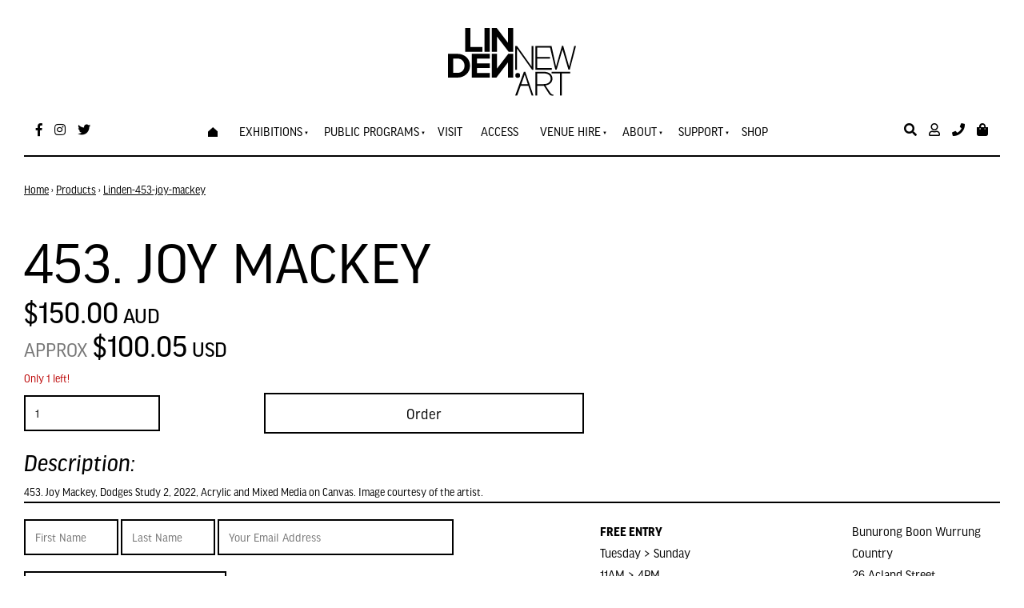

--- FILE ---
content_type: text/html; charset=utf-8
request_url: https://www.lindenarts.org/products/linden-453-joy-mackey/
body_size: 14437
content:
<!doctype html>
<html lang="en">
	<head>
	<!-- Powered by https://www.oncord.com -->
	<title>453. Joy Mackey</title>
	<meta name="title" content="453. Joy Mackey">
	<meta name="description" content="453. Joy Mackey, Dodges Study 2, 2022, Acrylic and Mixed Media on Canvas. Image courtesy of the artist.">
	<meta name="keywords" content="453. joy mackey, joy, mackey, dodges, study, acrylic, mixed, media, canvas, image, courtesy, artist">
	<meta name="date.created" content="2022-12-07">
	<meta name="date.modified" content="2022-12-07">
	<meta name="robots" content="index,follow,max-image-preview:large,max-snippet:-1,max-video-preview:-1">
	<meta name="generator" content="https://www.oncord.com/">
	<link rel="canonical" href="https://www.lindenarts.org/products/linden-453-joy-mackey/" />
	<meta itemprop="name" content="453. Joy Mackey">
	<meta itemprop="description" content="453. Joy Mackey, Dodges Study 2, 2022, Acrylic and Mixed Media on Canvas. Image courtesy of the artist.">
	<meta name="twitter:site" content="@LindenNewArt">
	<meta name="twitter:card" content="summary">
	<meta name="twitter:title" content="453. Joy Mackey">
	<meta name="twitter:description" content="453. Joy Mackey, Dodges Study 2, 2022, Acrylic and Mixed Media on Canvas. Image courtesy of the artist.">
	<meta property="og:url" content="https://www.lindenarts.org/products/linden-453-joy-mackey/">
	<meta property="og:title" content="453. Joy Mackey">
	<meta property="og:description" content="453. Joy Mackey, Dodges Study 2, 2022, Acrylic and Mixed Media on Canvas. Image courtesy of the artist.">
	<meta property="og:site_name" content="Linden New Art">
	<meta property="og:type" content="product">
	<meta property="product:product_link" content="https://www.lindenarts.org/products/linden-453-joy-mackey/">
	<meta property="product:price:amount" content="150.00">
	<meta property="product:price:currency" content="AUD">

	<link rel="stylesheet" type="text/css" href="/_public/Framework/Assets/CSS/server.php?css=1721510183&v=20313370685733294c69fb8f5ba0ffc467208a4d" />

<style type="text/css">
.product-details-classic {}

.product-details-classic .product-details-classic__media
{
	flex: 1 1 50%;
}

.product-details-classic .product-details-classic__content
{
	flex: 1 1 50%;
}
	
.product-details-classic .product-details-classic__orderControls__item
{
	margin-bottom: 0.8rem;
}

.product-details-classic .product-details-classic__quantityAndSubmit
{
	display: flex;
	flex-flow: row nowrap;
	align-items: center;
	max-width: 700px;
}

.product-details-classic .product-details-classic__quantity
{
	flex: 0 0 40%;
}

.product-details-classic .product-details-classic__quantitySpinbox
{
	width: 100% !important;
	min-width: 100px;
}

.product-details-classic .product-details-classic__quantity .spinBoxUp,
.product-details-classic .product-details-classic__quantity .spinBoxDown
{
	display: none !important;
}

.product-details-classic .product-details-classic__submitContainer
{
	flex: 1 1 60%;
	align-items: flex-end;
	display: flex;
	flex-direction: column;
}

.product-details-classic .product-details-classic__optionsTable
{
	width: 100%;
	border-collapse: separate;
}

.product-details-classic .product-details-classic__optionsTable td
{
	width: 50%;
	padding-bottom: 0.8rem;
}

.product-details-classic .product-details-classic__combobox
{
	width: 100%;
	border-width: 2px;
}

.product-details-classic button[type=submit].product-details-classic__submit
{
	width: 100%;
	max-width: 400px;
}</style>

<script src="/_public/Framework/Assets/JavaScript/server.php?js=2483844824&v=20313370685733294c69fb8f5ba0ffc467208a4d"></script>

		
		<meta charset="utf-8">
		<meta http-equiv="X-UA-Compatible" content="IE=edge,chrome=1">
		<meta name="viewport" content="width=device-width, initial-scale=1.0, maximum-scale=1.0, minimum-scale=1.0, user-scalable=no" />
		
		<link href="https://fonts.googleapis.com/css?family=Asap:400,400i,700,700i&amp;subset=latin-ext" rel="stylesheet">
		<link href="https://fonts.googleapis.com/css?family=Nunito:400,600&amp;subset=latin-ext" rel="stylesheet">
		<link rel="stylesheet" href="https://use.fontawesome.com/releases/v5.7.1/css/all.css" integrity="sha384-fnmOCqbTlWIlj8LyTjo7mOUStjsKC4pOpQbqyi7RrhN7udi9RwhKkMHpvLbHG9Sr" crossorigin="anonymous">
		<link rel="stylesheet" href="https://use.typekit.net/ojm2jyw.css">
		<link rel="stylesheet" href="/media/website_designs/5/css/bootstrap2.min.css" />
		<link rel="stylesheet" href="/media/website_designs/5/css/flickity.css" media="screen"/>
		<link rel="stylesheet" href="/media/website_designs/5/css/style.css" />
		<link rel="apple-touch-icon" sizes="57x57" href="/media/website_designs/5/img/favicon/apple-icon-57x57.png">
		<link rel="apple-touch-icon" sizes="60x60" href="/media/website_designs/5/img/favicon/apple-icon-60x60.png">
		<link rel="apple-touch-icon" sizes="72x72" href="/media/website_designs/5/img/favicon/apple-icon-72x72.png">
		<link rel="apple-touch-icon" sizes="76x76" href="/media/website_designs/5/img/favicon/apple-icon-76x76.png">
		<link rel="apple-touch-icon" sizes="114x114" href="/media/website_designs/5/img/favicon/apple-icon-114x114.png">
		<link rel="apple-touch-icon" sizes="120x120" href="/media/website_designs/5/img/favicon/apple-icon-120x120.png">
		<link rel="apple-touch-icon" sizes="144x144" href="/media/website_designs/5/img/favicon/apple-icon-144x144.png">
		<link rel="apple-touch-icon" sizes="152x152" href="/media/website_designs/5/img/favicon/apple-icon-152x152.png">
		<link rel="apple-touch-icon" sizes="180x180" href="/media/website_designs/5/img/favicon/apple-icon-180x180.png">
		<link rel="icon" type="image/png" sizes="192x192"  href="/media/website_designs/5/img/favicon/android-icon-192x192.png">
		<link rel="icon" type="image/png" sizes="32x32" href="/media/website_designs/5/img/favicon/favicon-32x32.png">
		<link rel="icon" type="image/png" sizes="96x96" href="/media/website_designs/5/img/favicon/favicon-96x96.png">
		<link rel="icon" type="image/png" sizes="16x16" href="/media/website_designs/5/img/favicon/favicon-16x16.png">
		<meta name="msapplication-TileColor" content="#ffffff">
		<meta name="msapplication-TileImage" content="/media/website_designs/5/img/favicon/ms-icon-144x144.png">
		<meta name="theme-color" content="#ffffff">
		<script src="/media/website_designs/5/js/vendor/modernizr-2.8.3-respond-1.4.2.min.js"></script>
		<script src="/media/website_designs/5/js/main.js"></script>
		<script src="/media/website_designs/5/js/jquery.flexisel.js"></script>
		<script src="/media/website_designs/5/js/lottie.js"></script>
		<script> 
		jQuery(function($) { 
		//caches a jQuery object containing the header element 
		var lastScrollTop = 0;
		var Mainlogo = $(".MainlogoContainer"); 
		var LeftLogo = $(".logoLeft");
			$(window).scroll(function() {
				var st = $(window).scrollTop();
				if (st > 80) { 
					Mainlogo.addClass("MainlogoContainerMove");
					LeftLogo.addClass("logoContainerGrow");
				} else { 
					Mainlogo.removeClass("MainlogoContainerMove");
					LeftLogo.removeClass("logoContainerGrow");

				} 
				lastScrollTop = st;
				}); 
			}); 
	
		</script>
		<script> 
		jQuery(function($) { 
		//caches a jQuery object containing the header element 
		var lastScrollTop = 0;
		var Sidebar = $(".sidebar"); 
			$(window).scroll(function() {
				var st = $(window).scrollTop();
				if (st > 80) { 
					Sidebar.addClass("sidebarScroll");
				} else { 
					Sidebar.removeClass("sidebarScroll");
				} 
				lastScrollTop = st;
				}); 
			}); 
	
		</script>
		
		<script>
		  !function(f,b,e,v,n,t,s)
		  {if(f.fbq)return;n=f.fbq=function(){n.callMethod?
		  n.callMethod.apply(n,arguments):n.queue.push(arguments)};
		  if(!f._fbq)f._fbq=n;n.push=n;n.loaded=!0;n.version='2.0';
		  n.queue=[];t=b.createElement(e);t.async=!0;
		  t.src=v;s=b.getElementsByTagName(e)[0];
		  s.parentNode.insertBefore(t,s)}(window, document,'script',
		  'https://connect.facebook.net/en_US/fbevents.js');
		  fbq('init', '596545040891926');
		  fbq('track', 'PageView');
		</script>
		<noscript>
		<img height="1" width="1" style="display:none"
		  src="https://www.facebook.com/tr?id=596545040891926&ev=PageView&noscript=1"
		/></noscript>
		
		<script>
			function changeVisibility() {
  			document.getElementById("gallery-closure").style.visibility = "hidden";
			}
		</script>
		
		
		<script>(function(w,d,s,l,i){w[l]=w[l]||[];w[l].push({'gtm.start':
		new Date().getTime(),event:'gtm.js'});var f=d.getElementsByTagName(s)[0],
		j=d.createElement(s),dl=l!='dataLayer'?'&l='+l:'';j.async=true;j.src=
		'https://www.googletagmanager.com/gtm.js?id='+i+dl;f.parentNode.insertBefore(j,f);
		})(window,document,'script','dataLayer','GTM-NXWH9F6');</script>
		
		
		<script async src="https://www.googletagmanager.com/gtag/js?id=G-VBMNDSSL6T"></script>
		<script>
		  window.dataLayer = window.dataLayer || [];
		  function gtag(){dataLayer.push(arguments);}
		  gtag('js', new Date());
		
		  gtag('config', 'G-VBMNDSSL6T');
		</script>
	

<style type="text/css">
/*  ___________________________________ Basics  ___________________________________ */

html, body {
  height: 100%;
  margin: 0;
  scroll-behavior: smooth;
}


.fullContainer {
	min-height: 100%;
}

body {
	font-family: "ff-good-headline-web-pro", sans-serif;
	height: 100%;
	position:absolute;
 	width: 100%;
 	height: 100%;
  	margin: 0px;
  	padding: 0px;
	color: black;
}

a {
    color: black;
	text-decoration:underline ;
}

.noRedLink a,
.noRedLink {
    color: black;
}

a:hover,
a:focus {
    color: black;
}

hr {
    border: 1px solid black;
	position:relative;
	overflow: visible;
}


.noMargin {
	margin:0px;
}

img {
	max-width: 100%;
}

.footer {
  min-height: 113px;
  margin-top: -113px;
}

.footer a {
	color:black;
}

sub, sup {
    position: relative;
    font-size: 55%;
}

.contentRegion {
	padding-bottom: 91px;
}

.event-title, .event-date {
	text-align:center;
}

.breadcrumbs a{
	color:#b7b7b7;
}
.breadcrumbs {
margin-bottom: 33px;
}
.icon-post70 {
    width: 60%;
    margin: auto;
}

.postNav {
    margin-bottom: 30px;
}

.container-fluid {
    max-width: 1400px;
    margin-right: auto;
    margin-left: auto;
}

.margin-correct {
	margin-right: -2rem;
    margin-left: -2rem;
}

.noPadding {
	padding:0px;
}

.blackLine {
	background-image: url("/media/website_designs/5/img/black-bg.jpg");
	background-repeat: repeat-y;
	background-position: center;
	position: relative;
}

.blackLinePhone {
	background-image: url("/media/website_designs/5/img/black-bg.jpg");
	background-repeat: repeat-y;
	background-position: center;
	position: relative;
}

.triangleDown {
	background: url('/media/website_designs/5/img/triangleDown.svg') no-repeat 50% calc(100% + 2px);
	background-size: 98px;
}

.triangleUp {
	background: url('/media/website_designs/5/img/triangleUp2.svg') no-repeat 50% -2px;
	background-size: 98px;
}

.triangleUpDown {
	background: url('/media/website_designs/5/img/triangleDown.svg') no-repeat 50% calc(100% + 2px), url('/media/website_designs/5/img/triangleUp2.svg') no-repeat 50% -2px;
	background-size: 98px 49px,98px 49px;
}

.circleDown {
	background: url('/media/website_designs/5/img/circleDown.svg') no-repeat 50% calc(100% + 1px);
	background-size: 101px;
}

.circleUp {
	background: url('/media/website_designs/5/img/circleUp.svg') no-repeat 50% -1px;
	background-size: 101px;
}

.circleUpDown {
	background: url('/media/website_designs/5/img/circleUp.svg') no-repeat 50% -1px, url('/media/website_designs/5/img/circleDown.svg') no-repeat 50% calc(100% + 1px);
	background-size: 101px;
}

.circleUpCrossDown {
	background: url('/media/website_designs/5/img/circleUp.svg') no-repeat 50% -1px, url('/media/website_designs/5/img/crossDown.svg') no-repeat 50% calc(100% + 0px);
	background-size: 101px, 88px;
}

.crossUpCircleDown {
	background: url('/media/website_designs/5/img/crossUp.svg') no-repeat 50% 0px, url('/media/website_designs/5/img/circleDown.svg') no-repeat 50% calc(100% + 1px);
	background-size: 88px, 101px;
}

.circleCrossUp {
	background: url('/media/website_designs/5/img/circleCrossUp.svg') no-repeat 50% -1px;
	background-size: 112px;
}
.circleCrossDown {
	background: url('/media/website_designs/5/img/circleCrossDown.svg') no-repeat 50% calc(100% + 1px);
	background-size: 112px;
}

.crossUp {
	background: url('/media/website_designs/5/img/crossUp.svg') no-repeat 50% 0px;
	background-size: 88px;
}

.crossDown {
	background: url('/media/website_designs/5/img/crossDown.svg') no-repeat 50% calc(100% + 0px);
	background-size: 88px;
}

.crossUpCrossDown {
	background: url('/media/website_designs/5/img/crossUp.svg') no-repeat 50% 0px, url('/media/website_designs/5/img/crossDown.svg') no-repeat 50% calc(100% + 0px);
	background-size: 88px, 88px;
}

.crossUpTriangleDown {
	background: url('/media/website_designs/5/img/crossUp.svg') no-repeat 50% 0px, url('/media/website_designs/5/img/triangleDown.svg') no-repeat 50% calc(100% + 2px);
	background-size: 88px, 98px;
}

.paddingTopBottom10 {
	padding-top:10rem;
	padding-bottom:10rem;
}

.marginSides {
	padding-right:5rem;
	padding-left:5rem;
}

.paddingTopBottom5 {
	padding-top:5rem;
	padding-bottom:5rem;
}

.paddingTop10 {
	padding-top:10rem;
}

.paddingBottom10 {
	padding-bottom:10rem;
}

.paddingBottom30 {
	padding-bottom:30px;
}

.paddingTopBottomFix .s8-templates-column {
	padding-bottom: 60px;
}

.sectionTitle {
	background-color: white;
    padding: 16px;
    margin-top: 20px;
    margin-bottom: 20px;
	box-sizing: border-box;
}

.whiteBGsection, .whiteBg, .whiteBgSection {
	background-color: white;
}

.anchor {
    display: block;
    position: relative;
    top: -150px;
    visibility: hidden;
	scroll-behavior: smooth;
}

.sidebar {
	position: fixed;
	width: 240px;
	top:260px;
	z-index:10;
	background-color:white;
	transition: all 0.2s ease-in-out;
	overflow: scroll;
	height: 92%;
}

.sidebarScroll {
	top:70px!important;
}

/*  ___________________________________ Fonts  ___________________________________ */

#main-content-area h1,
h1 {
	font-family: "ff-good-headline-web-pro", sans-serif;
	font-size: 75px;
	font-weight: 400;
	position:relative;
	text-transform: uppercase;
	line-height: 87%;
}

.h1Style {
	position: absolute;
	top:34px;
    left: 0;
    width: 185px;
    height: 26px;
    z-index: -1;
    -ms-transform: rotate(20deg);
    -webkit-transform: rotate(20deg);
    transform: rotate(-21deg);
	background-color: #3bdfdf;
	opacity:0.3;
}

#main-content-area h2, h2 {
	font-size:45px;
	margin:30px 0;
	font-style: italic;
}

#main-content-area h3,
h3 {
    font-family: "ff-good-headline-web-pro", sans-serif;
	margin-top: 0;
	font-size: 39px;
	text-transform: uppercase;
}

#main-content-area h4,
h4 {
    font-size: 30px;
	font-style: italic;
}

#main-content-area h5,
h5 {
    font-weight: 300;
    font-size: 24px;
    margin-bottom: 20px;
}

.contentRegion p, p  {
    font-weight: 300;
    font-size: 19px;
    margin-bottom: 20px;
    /*line-height: 23px;*/
}

.fontFix {
	font-weight: 300;
    font-size: 19px;
    margin-bottom: 20px;
}
.contentRegion li, #TC_popup li {
	font-weight: 300;
    font-size: 19px;
}

big {
    font-family: "ff-good-headline-web-pro", sans-serif;
    font-size: 28px;
    line-height: 32px;
}

h1, .h1, h2, .h2, h3, .h3, h4, .h4, h5, .h5 {
    margin-top: 0px;
    margin-bottom: 10px;
}

h6, h6 small {
	color: black;
}

/*  ___________________________________ menu  ___________________________________ */


.menuHeight {
	height:80px;
	width: 100%;
	-webkit-transition: all 0.3s ease;
    transition: all 0.3s ease;
}

.menuHeightSmall {
	height:75px;
}
.navbar {
	margin-bottom:0px;
	border:0px;
}
.fixed-top {
	position: fixed;
	padding-top: 15px;
	top: 0;
	left: 0;
  	right: 0;
	width:100%;
	z-index:10;
	-webkit-transition: all 0.3s ease;
    transition: all 0.3s ease;
}

.shadowMenu{
	box-shadow: 0px 16px 56px -30px rgba(0,0,0,0.75);
	webkit-box-shadow: 0px 16px 56px -30px rgba(0,0,0,0.75);
	-moz-box-shadow: 0px 16px 56px -30px rgba(0,0,0,0.75);
}
.whitebg {
	background-color:white;
}

.white a, .white, .white i, .white a i{
	color:white;
}

.black a, .black, .black i, .black a i{
	color:black;
}

.blackBorderBottom {
	border-bottom: 2px solid black;
}

.blackBorder {
	border: 2px solid black;
}

.blackBorderIframe iframe {
	border: 2px solid black!important;
}

.MainlogoContainer {
 margin-top:20px;
 margin-bottom:10px;
 transition: all 0.2s ease-in-out;
}

.MainlogoContainerMove {
 margin-top:-110px;
}

.logoLeft{
	display:none;
	transition: all 0.2s ease;
	flex-grow: 0.000001;
    transition: flex-grow 0.2s linear;
}

.logoContainerGrow {
	width:50px;
	flex-grow: 1;
	display:initial;
	transition: all 0.15s ease;
}

.logoSmallContainer {
	width:77px;
}

.leftMenu > * {
	color: black;
	margin-right:15px;
	font-size:16px;
}

.rightMenu > * {
	color: black;
	margin-left:15px;
	font-size:16px;
}

.cartProductsCount {
    background: #e21837;
    color: white;
    border-radius: 50%;
    padding: 3px 7px 2px 4px!important;
    position: absolute;
    left: 6px;
    font-size: 10px;
    top: -5px;
    width: 100%;
    height: 89%;
    text-align: center;
    box-sizing: border-box;
	font-family: "ff-good-headline-web-pro", sans-serif!important;
}

.phoneIcon {
	position:relative;
}

.phoneNumber {
	font-weight: 300;
	position:absolute;
	opacity:0;
	top:21px;
	text-align:right;
	right:0px;
	width:150px;
	font-family: "ff-good-headline-web-pro", sans-serif;
	-webkit-transition: all 0.2s ease;
    transition: all 0.2s ease;
}

.phoneIcon:hover .phoneNumber {
	opacity:1;
}
/*  ___________________________________ Menu  ___________________________________ */

#main-Menu li a{
	margin-right:23px;
	color: black;
	font-size:16px;
	padding:19px 0;
	border-top: 4px solid rgba(255, 0, 0, 0);
	-webkit-transition: all 0.2s ease;
    transition: all 0.2s ease;
	text-transform: uppercase;
}

.mainMenuPadding > li > a {
	padding-top:25px!important;
	padding-bottom:26px!important;
}

#main-Menu > li:hover > a{
	border-top: 4px solid black;
}

#main-Menu li ul li a {
	border-top:0;
	padding: 13px 18px;
	margin-right:0;
}

#main-Menu li ul li {
	margin-right:0;
}

#main-Menu li > ul {
	background-color:white;
	color: black;
	margin-top: 2px;
	-webkit-box-shadow: 2px 4px 72px 0px rgba(0,0,0,0.21);
	-moz-box-shadow: 2px 4px 72px 0px rgba(0,0,0,0.21);
	box-shadow: 2px 4px 72px 0px rgba(0,0,0,0.21);
	
}

#main-Menu li ul li a:hover {
	border-top:0;
	background-color:black;
	color:white;
}

/*  ___________________________________ Mobile Menu  ___________________________________ */

.s8-navigationPrimaryMobile {
	display:none;
}

div.navigationMobileOverlay {
    position: absolute;
    -webkit-backface-visibility: hidden;
    top: 0px;
    right: 0px;
    bottom: 0px;
    left: 0px;
    background: #000;
    opacity: 0.4;
    -webkit-overflow-scrolling: touch;
    overflow-y: auto;
    z-index: 20;
}

ul.navigationMobile, ul.navigationMobile ul {
    list-style: none;
    margin: 0;
    padding: 0;
}

.navigationMobile li a {
    display: block;
    padding: 17px 4px 17px 8px;
    border-bottom: 2px solid black;
	text-align:center;
	font-size: 17px;
	color:black;
	text-decoration: none;
}


/*  ___________________________________ Home page slider  ___________________________________ */

.BannerContainer {
	width:1330px;
}

.left {
	text-align:left;
}
.right {
	text-align:right;
}
.centre {
	text-align:center;
}

.bannerRight {
	float:right;
}
.bannerCentre {
	width:100%!important;
}

.bannerLeft {
	float:left;
}


#featured_rotator img , .cover, .maskBottom, .maskTop {
	height: 800px;
}

.banner {
    position: relative;
	margin-top: 101px;
	width:100%;
	margin-bottom: -188px;
}

.cover {
	position: absolute;
	width:100%;
	top:0;
	left:0;
	background: rgb(66,15,61);
	background: linear-gradient(117deg, rgba(66,15,61,1) 0%, rgba(0,87,79,1) 100%);
	opacity:0.5;
}

.maskBottom {
	position: absolute;
	width:100%;
	bottom:-2px;
	right:-4px;
	background: url('/media/website_designs/5/img/maskbottom.png') no-repeat right bottom;
	background-size: 110%;
}

.maskTop {
	position: absolute;
	width:100%;
	top:-1px;
	left:-3px;
	background: url('/media/website_designs/5/img/masktop3.png') no-repeat left top;
	background-size: 100%;
}

.textbanner {
	width:80%;
	position: absolute;
	top: 50%;
	left: 50%;
	transform: translate(-50%, -50%);
}

.textbanner a {
	text-decoration:none;
}

#bannerMovePrevious,
#bannerMoveNext {
    bottom: 50%;
    position: absolute;
    opacity: 0;
}

.banner:hover #bannerMovePrevious,
.banner:hover #bannerMoveNext,
.topBanner:hover #TopbannerMovePrevious,
.topBanner:hover #TopbannerMoveNext {
    opacity: 1;
}

.banner:hover #bannerMovePrevious:hover,
.banner:hover #bannerMoveNext:hover,
.topBanner:hover #TopbannerMovePrevious:hover,
.topBanner:hover #TopbannerMoveNext:hover {
    opacity: 1;
}

#bannerMovePrevious,
#TopbannerMovePrevious {
    left: 45px;
}

#bannerMoveNext,
#TopbannerMoveNext {
    right: 45px;
}

#bannerMovePrevious img,
#bannerMoveNext img,
#TopbannerMovePrevious img,
#TopbannerMoveNext img {
    width: 43px;
}

#featured_rotator img {
	object-fit:cover;
	width:100%;
	max-height:100%;
	border-bottom: 2px solid black;
}

/*  ___________________________________ Graphic elements ___________________________________ */

.hrCircles {
	position: absolute;
	top:34px;
    left: 0;
    width: 185px;
    height: 26px;
    z-index: -1;
    -ms-transform: rotate(20deg);
    -webkit-transform: rotate(20deg);
    transform: rotate(-21deg);
	background-color: #3bdfdf;
	opacity:0.3;
}

.portraitIcon {
	border-radius: 50%;
}

.blackBg {
	background-color:black;
	height:100%;
	color:white;
	padding:20px;
	display:flex;
	align-items:center;
	justify-content: center;
}

.blackBg a {
	color:white;
}

.whiteLink a {
	color: white;
}

/*  ___________________________________ Intranet ___________________________________ */

.imgContact {
	width:90px!important;
	height:90px!important;
	object-fit: cover;
	margin-bottom:10px;
}

/*  ___________________________________ Upwards Animation ___________________________________ */


[data-animate-in="up"].animationSetup {
	opacity: 0;
	transition: none;
	transform: translateY(20px);
}

[data-animate-in="up"].animationSetup.animationRun {
	transition: all 0.8s ease-out;
	opacity: 1;
	transform: translateY(0px);
}

[data-animate-in="up"].animationSetup:nth-of-type(2) {
	transition-delay: 0.2s;
}
[data-animate-in="up"].animationSetup:nth-of-type(3) {
	transition-delay: 0.4s;
}
[data-animate-in="up"].animationSetup:nth-of-type(4) {
	transition-delay: 0.6s;
}
[data-animate-in="up"].animationSetup:nth-of-type(5) {
	transition-delay: 0.8s;
}
[data-animate-in="up"].animationSetup:nth-of-type(6) {
	transition-delay: 1s;
}

/* Move Left (<-) Animation */

[data-animate-in="left"].animationSetup {
	transition: none;
	opacity: 0;
	transform: translateX(20px);
}

[data-animate-in="left"].animationSetup.animationRun {
	transition-duration: 1s;
	transition-property: all;
	transition-timing-function: ease-out;
	opacity: 1;
	transform: translateX(0px);
}

/* Move Right (->) Animation */

[data-animate-in="right"].animationSetup {
	transition: none;
	opacity: 0;
	transform: translateX(-20px);
}

[data-animate-in="right"].animationSetup.animationRun {
	transition-duration: 1s;
	transition-property: all;
	transition-timing-function: ease-out;
	opacity: 1;
	transform: translateX(0px);
}

/*  ___________________________________ Audio player  ___________________________________ */

.audiojs .play-pause {
    width: 37px;
	border-right: 1px solid #cacaca;
}
.audiojs {
    width: 100%;
	background-image:none;
	border-radius: 18px;
	background: #000000;
}

.audiojs .time {
    float: left;
    height: 36px;
	border-left: 1px solid #cacaca;
}

.audiojs .scrubber {
    width: calc(100% - 162px);
}

/*  ___________________________________ Donation  ___________________________________ */

#donation_form span {
	font-size:30px;
	left: 11px!important;
}

.donationBox{
	width:97%;
	font-size:39px;
	text-align:center;
	box-sizing:border-box!important;
	padding-left: 29px!important;
}


/*  ___________________________________ Cultural slider  ___________________________________ */

.bannerCultural {
	
}

.turquoise-bg{
	background-color:#C6F5F5;
	padding-top:80px;
	padding-bottom:80px;
	position:relative;
	overflow: hidden;
}

#bannerMovePrevious1,
#bannerMoveNext1 {
	bottom: 50%;
    position: absolute;
}

#bannerMovePrevious1 {
    left: 10px;
}

#bannerMoveNext1 {
    right: 10px;
}

#bannerMovePrevious1 img,
#bannerMoveNext1 img {
    width: 35px;
}

#cultural_rotator .imageCulture {
	object-fit:cover;
	width:100%;
	height:400px;
	-webkit-box-shadow: -1px 6px 128px -15px rgba(0,0,0,0.42);
	-moz-box-shadow: -1px 6px 128px -15px rgba(0,0,0,0.42);
	box-shadow: -1px 6px 128px -15px rgba(0,0,0,0.42);
}

.topMaskCultural {
	position:absolute;
	height:300px;
	width:101%;
	top:-6px;
	left:-3px;
	background: url('/media/website_designs/5/img/masktopcultural.png') no-repeat left top;
	background-size: 100%;
}

.bottomMaskCultural {
	position: absolute;
	height:300px;
	width:110%;
	bottom:-1px;
	right:-1px;
	background: url('/media/website_designs/5/img/maskbottomcultural.png') no-repeat right bottom;
	background-size: 110%;
}

.topMaskDiag {
	position: absolute;
    height: 300px;
    width: 101%;
    top: -6px;
    left: -3px;
    background: url(/media/website_designs/5/img/masktopdiag.png) no-repeat left top;
    background-size: 100% 300px;
}

.bottomMaskDiag {
	position: absolute;
	height:460px;
	width:110%;
	bottom:-1px;
	right:0px;
	background: url('/media/website_designs/5/img/maskbottomdiag.png') no-repeat right bottom;
	background-size: 100% 460px;
}

/*  ___________________________________ Bg  ___________________________________ */

.yellow-bg{
	background-color:#fff9c5;
	position:relative;
}

.pink-bg {
	background-color:#fdeaea;
	position:relative;
}

.fancy-right {
	width:410px;
	height:600px;
	top:0px;
	right:0px;
	background: url('/media/website_designs/5/img/content/fancy-bg.png') no-repeat left top;
	background-size: 410px;
}
.fancy-left {
	width:410px;
	height:600px;
	top:0px;
	left:0px;
	background: url('/media/website_designs/5/img/content/fancy-bg.png') no-repeat right top;
	background-size: 410px;
}

/*  ___________________________________ Post display  ___________________________________ */

.s8-templates-row-container {
    margin: -15px;
}



.s8-templates-column {
    padding: 15px;
}
/*
.row {
	box-sizing: border-box;
    position: relative;
    display: -webkit-flex;
    display: flex;
    flex-direction: row;
    flex-wrap: wrap;
    justify-content: left;
    align-items: stretch;
    align-content: center;
}
*/

.postWrapper {
	overflow: hidden;
}
.boxed {
    padding-bottom: 5px;
    overflow: auto;
	margin-bottom:0px;
	transition: all 0.2s ease;
	background-color:white;
	border: 2px solid black;
	padding-bottom: 15px;
	margin-bottom: 30px;
	
}

.boxedLabel {
	position:absolute;
	top:30px;
	left:15px;
	padding:5px 10px;
	color:white;
	background-color:black;
	z-index:1;
}

.boxedLabel2 {
    position: absolute;
    top: 0px;
    left: 15px;
    padding: 5px 10px;
    color: white;
    background-color: black;
    z-index: 1;
}


.boxedLabelBilingual {
	position:absolute;
	top:60px;
	left:15px;
	padding:5px 10px;
	color:black;
	background-color:white;
	z-index:2;
}

.noBorder {
	border-right: 0px solid black;
}

.imgPostContainer {
	width: 100%;
	height:550px;
	overflow: hidden; 
	border-bottom: 2px solid black;
	position:relative;
}

.imgPostContainerSmall {
	width: 100%;
	height:280px;
	overflow: hidden; 
	border-bottom: 2px solid black;
}

.imgPostContainerProduct {
	width: 100%;
	overflow: hidden; 
	border-bottom: 2px solid black;
}

.boxed img {
	width:100%;
	height:100%;
	object-fit: cover!important;
	transition: transform 1s ease;
}


.boxed:hover img {
 	/*filter: grayscale(100%);*/
	transform: scale(1.09);
}
.boxed h2, .boxed h3, .boxed h4, .boxed h5, .boxed .btn-red {
    margin: 20px;
}
.boxed h5 {
	text-transform:uppercase;
}
.boxed p {
	margin: 20px 20px 10px 20px;
}

.boxed .rouge, .boxed .blackBorderButton {
	margin: 20px;
}


.upcomingEvents {
	position: absolute;
    z-index: -2;
    height: 700px;
    width: 100%;
    top: 4px;
    left: -3px;
    background: url(/media/website_designs/5/img/bg-bbr2.jpg) no-repeat right top;
    background-size: 648px;
}


.boxedPubli {
	box-shadow: 0px 0px 15px #ececec;
    padding-bottom: 5px;
    overflow: auto;
	border-radius: 4px;
	margin-top:10px;
	margin-bottom:0px;
	transition: all 0.2s ease;
	background-color:white;
	text-align:center;
}

.boxedPubli img {
	width:100%;
	height:350px;
	object-fit: cover;
}

.boxedPubli p {
	margin: 20px 20px 10px 20px;
}

.LibIcon {
	width: 60%;
    height: 271px;
    object-fit: cover;
}

.whiteBorder td {
  border: 2px solid white;
}

.imgPast {
	width: 100%;
    height: 150px;
    object-fit: cover;
}

.s8-templates-row-container {
	justify-content: left;
}

/* ___________________________________  FORM STYLES + Buttons ___________________________________  */


.formRowCol2 textarea {
    height: 100%;
}

input,
textarea {
    padding: 10px 12px;
    font-size: 15px;
	color:black;
	border: 2px solid black;
	box-sizing: border-box;
}

.StripeElement {
	padding: 10px 12px!important;
    font-size: 15px!important;
	color:black;
	border: 2px solid black!important;
	box-sizing: border-box!important;
    width: 100%!important;
	height:auto!important;    
	max-width: 100%!important;
	font-family: "ff-good-headline-web-pro", sans-serif!important;
}

.formRowCol2 select, select {
    box-sizing: border-box;
    max-width: 100%;
    width: 100%; 
	/* height:100%; */
	padding: 10px 25px 10px 12px;
    font-size: 15px;
	color:black;
	border: 2px solid black;
	border-radius: 0px;
	-moz-appearance: none;
    -webkit-appearance: none;
    appearance: none;
	background: url('/media/website_designs/5/img/select-arrow.svg') no-repeat calc(100% - 7px) 50%;
	background-size: 12px;
}

div.formRow {
    /*background: none; font-size: 1.25em; color:#425893;*/
    /*font-size: 1.00em;*/
    color: black;
    margin-bottom: 5px;
    background-color: white;
    padding: 5px 0px;
    /* border-radius: 5px;*/
	font-weight: 300;
    font-size: 19px;
    line-height: 23px;
}

label {
    font-weight: 300;
    margin-left: 2px;
}

.formRowCol2 input[type=text], .formRowCol2 input[type=password], .formRowCol2 textarea {
    box-sizing: border-box;
    width: 100%;
    max-width: 100%;
}

.formFlex {
	display: flex;
	justify-content: space-between;
}
.formContainer input, textarea, select  {
	margin-bottom:10px;
}

input[type=radio], input[type=checkbox] {
    margin: 4px 10px 0 0;
}
.radio-inline, .checkbox-inline {
    padding-left: 3px;
}

.s8-templates-button {
    min-width: 30px!important;
}

/* ___________________________________  Pop ups ___________________________________  */

.gallery-closure {
    padding: 10px;
    width: 100%;
    text-align: center;
    display: block;
    background-color: black;
    color: white;
    position: fixed;
    bottom: 0;
    left: 50%;
    transform: translate(-50%, 0);
    z-index: 10;
}

.gallery-closure a {
	color:white;
	text-decoration:none;
}

dialogbox {
	padding: 29px;
	border:0;
	color: white;
	background: #000;
}

dialogbox a, dialogbox a:hover, dialogbox a:visited{
	color: white;
}

dialogboxclose {
    top: 4px;
    right: 2px;
}

dialogbox input,
dialogbox textarea {
    padding: 15px 20px;
    font-size: 20px;
	color:white;
	border: 2px solid white;
	background-color: black;
	max-width:700px;
	margin-bottom:20px;
}
dialogbox button {
	border: 2px solid white!important;
}
#phone_popup i {
	color: white;
}


dialogboxclose::before, dialogboxclose::after {
    border-color: white;
}

/*  ___________________________________Buttons ___________________________________ */

.turquoise {
    margin-top: 0;
	margin-bottom: 10px;
    border: 2px solid #75d7cc;
	background: #75d7cc;
    padding: 10px 30px;
    font-size: 23px;
	font-weight: 400;
    font-family: 'Source Sans Pro',sans-serif;
	color: #ffffff;
	transition: all 0.2s ease;
	display: inline-block;
}

.turquoise:hover {
	border: 2px solid white;
	background: white;
	color: #75d7cc;
}

.turquoiseborderwhite {
    margin-top: 0;
    border: 2px solid #75d7cc;
	margin-bottom: 10px;
    padding: 10px 30px;
    font-size: 23px;
	font-weight: 400;
    font-family: 'Source Sans Pro',sans-serif;
	color: #ffffff;
	transition: all 0.2s ease;
	display: inline-block;
}
.turquoiseborderwhite:hover {
	color: #ffffff;
	background-color: #75d7cc;
}

.turquoiseborder {
    margin-top: 0;
	margin-bottom: 10px;
    border: 2px solid #75d7cc;
    padding: 10px 30px;
    font-size: 23px;
	font-weight: 400;
    font-family: 'Source Sans Pro',sans-serif;
	color: black;
	transition: all 0.2s ease;
	display: inline-block;
}

.turquoiseborder:hover {
	color: #ffffff;
	background-color: #75d7cc;
}


.blueborder {
    margin-top: 0;
	margin-bottom: 10px;
    border: 2px solid #425893;
    padding: 10px 30px;
    font-size: 23px;
	font-weight: 400;
    font-family: 'Source Sans Pro',sans-serif;
	color: #425893;
	transition: all 0.2s ease;
	display: inline-block;
}

.blueborder:hover {
	color: #ffffff;
	background-color: #425893;
}


button[type=submit], .btn-red, .red-btn, .rouge, .blackBorderButton, button, .fileupload-button {
    margin-top: 0;
    border: 2px solid black;
    padding: 10px 30px;
	font-weight: 300;
	color: black;
	display: inline-block;
	text-decoration:none;
	background-color: white;
	font-size:19px;
}

.blackButton {
    border: 2px solid black;
    padding: 6px 30px 8px 30px;
	font-weight: 300;
	color: white;
	display: inline-block;
	text-decoration:none;
	background-color: black;
	font-size:19px;
	margin-top:20px;
	position:relative;
}

.blackButton:hover {
	color: black!important;
	background-color: white;
	text-decoration:none;
}

.blackButton:visited {
	color: white;
	text-decoration:none;
}
.blackButton:focus {
	color: white;
	text-decoration:none;
}

.fileupload-button {
	font-family: "ff-good-headline-web-pro", sans-serif;
}


button[type=submit]:hover {
	color: white!important;
	background-color: black;
	text-decoration:none;
}

.whiteBorderButton {
    margin-top: 0;
    border: 2px solid white;
    padding: 10px 30px;
	font-weight: 300;
	color: white;
	display: inline-block;
	text-decoration:none;
}

.whiteBorderButton:hover {
	color: black!important;
	background-color: white;
	text-decoration:none;
}

.whiteBorderButton:visited, .whiteBorderButton:focus {
	color: white;
	text-decoration:none;
}

.btn-red, .red-btn, .rouge, .blackBorderButton, .whiteBorderButton {
	/*margin-top:20px; */
	position:relative;
}
.btn-red:hover, .red-btn:hover, .rouge:hover, .blackBorderButton:hover {
	color: white!important;
	background-color: black;
	text-decoration:none;
}

.btn-red:visited, .red-btn:visited, .rouge:visited, .blackBorderButton:visited {
	color: black;
	text-decoration:none;
}
.btn-red:focus, .red-btn:focus, .rouge:focus, .blackBorderButton:focus {
	color: black;
	text-decoration:none;
}

.dataShowMore {
    margin-top: 0;
    border: 2px solid black;
    padding: 10px 30px;
	font-weight: 300;
	color: black;
	display: inline-block;
	text-decoration:none!important;
	transition: all 0.2s ease;
	font-size:19px;
}

.dataShowMore:visited {
  text-decoration:none!important;
}

.dataShowMore:hover {
	color: white;
	background-color: black;
	text-decoration:none;
}

.dataShowMore::before,
.dataShowMore::after {
    background-image: url('/media/website_designs/5/img/arrow2.png');
}

/*  ___________________________________ magins & paddings ___________________________________ */


.noPadding {
	margin-top: 0px;
	margin-bottom: 0px;
}

.margin-top20 {
    margin-top: 20px!important;
}

.margin-top40 {
    margin-top: 40px!important;
}

.margin-bottom20 {
    margin-bottom: 20px!important;
}

.margin-bottom40 {
    margin-bottom: 40px;
}

.margin-bottom60 {
    margin-bottom: 60px;
}

.margin-bottom80 {
    margin-bottom: 80px;
}
.padding30 {
	padding-top:30px;
	padding-bottom:30px;
}
.padding80 {
	padding-top:80px;
	padding-bottom:80px;
}
.margin-top-bottom40 {
    margin-top: 40px;
    margin-bottom: 40px;
}

.inline {
	display: inline-block;
}

.padding-top120 {
	padding-top:227px;
}

.padding-bottom15 {
	padding-bottom:15px;
}


/*  ___________________________________ flex layout  ___________________________________ */

.flexheight {
	display: flex; /* or inline-flex */
	flex-direction:column;
	justify-content: space-between;
}

/*  ___________________________________ Content  ___________________________________ */

table {
	font-size: 19px;
}

.embed-container {
    position: relative;
    padding-bottom: 56.25%;
    /* padding-top: 30px; */
    height: 0;
    overflow: hidden;
    margin-bottom: 40px;
}

.embed-container iframe, .embed-container object, .embed-container embed {
    position: absolute;
    top: 0;
    left: 0;
    width: 100%;
    height: 100%;
}


.fullheight {
	min-height: 100%; 
}

.fullheightGreen {
	background: rgb(255,234,253);
	background: linear-gradient(129deg, rgba(255,234,253,1) 0%, rgba(206,249,245,1) 100%);
  	min-height: 100%; 
}
.fullheightBlue {
	background-color: blue;
	min-height: 100%; 
}
.centered {
    display: flex;
    align-items: center;
	flex-direction: row; 
	justify-content: space-between;
}
.bluediv {
	width:200px;
	background-color: blue;
	padding:20px;
	margin-left:10px;
}

.socialnet {
	width: 40px; 
	height: 40px; 
	background-color: black; 
	color: #eff7f1; 
	padding: 9px;
	margin:0 10px 10px 0;
	display:inline-block;
	box-sizing: border-box;
}

.offset {
	margin-left:-10px;
}

.navIcons {

}

.TextIcon {
	background-color:white;
	display: inline-block;
	padding-left:20px;
	padding-right:20px;
	text-align: center;
	transition: all 0.2s ease;
}

a .navIcons {
	color:#425893;
}

a .navIcons:hover .TextIcon{
	background-color:#425893;
	color:white;
}
.centerStuff {
	margin-left: auto;
    margin-right: auto;
}

#cart_order_table td {
	padding:5px;
	vertical-align: baseline;
}

.imgCaption p,.imgCaption {
	font-size: 16.15px;
	text-align: center;
}

/*  ___________________________________ Bootstrap added  ___________________________________ */


.container-fluid {
    padding-right: 30px;
    padding-left: 30px;
}

.p-3 {
    padding: 1rem!important;
}

.mb-5, .my-5 {
    margin-bottom: 3rem!important;
}

.shadow-lg {
    box-shadow: 0 1rem 3rem rgba(0,0,0,.175)!important;
}

.position-absolute {
    position: absolute;
}

.position-relative {
    position: relative;
}

.bg-white {
	background-color:white;
}

.rounded {
    border-radius: .25rem!important;
}
.padding-0{
    padding-right: 0px;
    padding-left: 0px;
}

.col-xs-5ths,
.col-sm-5ths,
.col-md-5ths,
.col-lg-5ths {
    position: relative;
    min-height: 1px;
    padding-right: 15px;
    padding-left: 15px;
}

.col-xs-5ths {
    width: 20%;
    float: left;
}

@media (min-width: 768px) {
    .col-sm-5ths {
        width: 20%;
        float: left;
    }
}

@media (min-width: 992px) {
    .col-md-5ths {
        width: 20%;
        float: left;
    }
}

@media (min-width: 1200px) {
    .col-lg-5ths {
        width: 20%;
        float: left;
    }
}

/*  ___________________________________ Flexisel Our partner slider ___________________________________ */

.nbs-flexisel-inner {
	background:none;
	border:none;
}

.nbs-flexisel-inner img {
	width:100%;
	height: 75px;
	object-fit:contain;
}

.nbs-flexisel-nav-left, .nbs-flexisel-nav-right { 
    padding: 2px 10px 4px 10px;
	background: rgba(66,88,147,1);
}


/*  ___________________________________ Insta Widget ___________________________________ */

.image-wrapper .image-box .figure{
	width: 20%!important;
	border-style: dotted solid;
}

.insta a img{
	border-style: dotted solid!important;
}

/*  ___________________________________ RESPONSIVE BREAKPOINT STYLES ___________________________________ */

@media screen and (max-width:1300px) {
	.marginSides {
		padding-right:0rem;
		padding-left:0rem;
	}
}

@media screen and (max-width:991px) {
	#main-content-area h1, h1 {
	font-size: 40px;
	}
	#main-content-area h2, h2 {
	font-size: 35px;
	}
	#main-content-area h3, h3 {
	font-size: 30px;
	}
	#featured_rotator h1 {
	font-size:40px;
	}
	.navbar {
    margin-top: 10px;
	}
	.banner {
	margin-top: 59px;
    margin-bottom: -58px;
	}
	.padding-top120 {
    padding-top: 79px;
	}
	button[type=submit], .btn-red, .red-btn, .rouge, .blueborder, .turquoise, .turquoiseborder, .turquoiseborderwhite, .blackBorderButton, .whiteBorderButton {
	font-size:16px;
	padding: 10px 21px;
	}
	.rightMenu > * {
	color: black;
	}
	.logoSmallContainer {
    	width: 65px;
		margin-bottom: 7px;
	}
	.s8-navigationPrimary {
		display:none;
	}
	#bannerMovePrevious img,
	#bannerMoveNext img,
	#TopbannerMovePrevious img,
	#TopbannerMoveNext img {
	    width: 35px;
	}
	.phoneNumber {
	top: 18px;
	font-size: 12px;
	}
	.imgPostContainer {
	width: 100%;
	height:350px;
	}
	.imgPostContainerSmall{
	height:250px;
	}
	
}
@media screen and (max-width: 767px) {
	dialogbox {
	width:80%!important;
	}
	#featured_rotator img , .cover, .maskBottom, .maskTop {
	height: 600px;
	}
	.fancy-right, .fancy-left  {
	width:210px;
	}
	.container-fluid {
    padding-right: 15px;
    padding-left: 15px;
	}
	#bannerMovePrevious,
	#TopbannerMovePrevious {
	left: 30px;
	}
	#bannerMoveNext,
	#TopbannerMoveNext {
	right: 30px;
	}
	.donationBox{
	font-size:23px!important;	
	}
	.banner #bannerMovePrevious, .banner #bannerMoveNext, .topBanner #TopbannerMovePrevious, .topBanner #TopbannerMoveNext {
    opacity: 1;
	}
	.textbanner {
    width: 66%;
	}
}

@media screen and (max-width: 600px) {
	.s8-templates-section-content-paddingleft, .s8-templates-section-content-paddingright {
	    padding-left: 2rem!important;
	    padding-right: 2rem!important;
	}
}
@media screen and (max-width: 700px) {
	.paddingTopBottomFix .s8-templates-column {
	padding-bottom: 20px;
	}
	.s8-templates-row + .s8-templates-row {
    margin-top: 0px;
	}
	.blackLinePhone {
	background-image:none;
	}
}
/*  ___________________________________ CSS by John ___________________________________ */
.cartProductsCount
{
    background: #e21837;
    color: white;
    border-radius: 100%;
    padding: 1px 6px;
    position: absolute;
    left: 6px;
    font-size: 10px;
    top: -5px;
}
.cartLink
{
	position: relative;
}
.mobileCartProductsCount
{
	background: #e21837;
    color: white;
    border-radius: 100%;
    padding: 2px 6px;
    position: relative;
    left: 35px;
    font-size: 10px;
    top: -11px;
}
</style>

</head>
	<body>
		
		<noscript><iframe src="https://www.googletagmanager.com/ns.html?id=GTM-NXWH9F6"
		height="0" width="0" style="display:none;visibility:hidden"></iframe></noscript>
		
		
		<div class="fullContainer">
			<oncord-ajaxregion id="design_cart_ajaxregion">
				
				<ul id="mobile_nav" class="navigationMobile"><li><a href="/">
						<img width="85" height alt="" style="max-width: 100%;" data-src="/media/website_designs/5/img/logo-web.svg" src="/media/website_designs/5/img/logo-web.svg" />
					</a></li><li><a href="/exhibitions/">Exhibitions</a></li><li><a href="/public-programs/">Public Programs</a></li><li><a href="/visit/">Visit</a></li><li><a href="/access/">Access</a></li><li><a href="/venue-hire/">Venue Hire</a></li><li><a href="/about-us/">About</a></li><li><a href="/support/">Support</a></li><li><a href="/shop/">Shop</a></li><li><a href="/commerce/order/">
						<i class="fa fa-shopping-cart" >
						     </i>
					</a></li><li><a href="tel:+61427127319">
						<i class="fa fa-phone"></i>  Call today!
					</a></li></ul>
				
				
				
				
				
				
				
				
				
				
				
				<div class="container-fluid fixed-top whitebg">
					<div class="blackBorderBottom">
						<div class="MainlogoContainer hidden-xs hidden-sm text-center">
							<a href="/"><img width="160" height alt="" style="max-width: 100%;" data-src="/media/website_designs/5/img/logo-web.svg" src="/media/website_designs/5/img/logo-web.svg" /></a>
						</div>
						<div class="centered ">
							<div class="leftMenu centered hidden-sm hidden-xs">
								<a href="/" class=" hidden-xs hidden-sm"><img class="logoLeft" width height alt="" style="max-width: 100%;" data-src="/media/website_designs/5/img/logo-web.svg" src="/media/website_designs/5/img/logo-web.svg" /></a>
								<a href="https://www.facebook.com/LindenNewArt/" target="_blank"><i class="fab fa-facebook-f"></i></a>
								<a href="https://www.instagram.com/linden_new_art/" target="_blank"><i class="fab fa-instagram"></i></a>
								<a href="https://twitter.com/LindenNewArt" target="_blank"><i class="fab fa-twitter"></i></a>
							</div>
							<div class="logoSmallContainer hidden-md hidden-lg">
								<a href="/"><img width="100%" height alt="" style="max-width: 100%;" data-src="/media/website_designs/5/img/logo-web.svg" src="/media/website_designs/5/img/logo-web.svg" /></a>
							</div>
							<div class="hidden-sm hidden-xs">
								<ul class="s8-navigationPrimary s8-navigationPrimaryMobile" aria-label="Open Mobile Menu"><li><a href="#" title="Mobile Menu"><svg class="s8-navigationPrimary__hamburgerSVG" viewBox="0 0 16 16"><path class="s8-navigationPrimaryMobile-bar1" d="m 2,3 12,0"></path><path class="s8-navigationPrimaryMobile-bar2" d="m 2,8 12,0"></path><path class="s8-navigationPrimaryMobile-bar3" d="m 2,13 12,0"></path></svg><span class="s8-navigationPrimary__menuText">Menu</span></a></li></ul><ul id="main-Menu" class="horNav s8-navigationPrimary s8-navigationPrimary-horizontal s8-navigationPrimary-openOnHover"><li><a href="/">
										<img style="margin-top:-3px;max-width: 100%;object-fit: contain; object-position: center center;" width height="12" alt="" data-src="/media/website_designs/5/img/homeIcon.svg" src="/media/website_designs/5/img/homeIcon.svg" />
									</a></li><li class="s8-navigationPrimary-hasChildren"><a href="/exhibitions/">Exhibitions</a><ul><li><a href="/exhibitions/linden-new-art/">Linden New Art</a></li><li><a href="/exhibitions/linden-projects-space/">Linden Projects Space</a></li></ul></li><li class="s8-navigationPrimary-hasChildren"><a href="/public-programs/">Public Programs</a><ul><li><a href="/public-programs/events/">Events</a></li><li><a href="/public-programs/community-programs/">Community Programs</a></li></ul></li><li><a href="/visit/">Visit</a></li><li><a href="/access/">Access</a></li><li class="s8-navigationPrimary-hasChildren"><a href="/venue-hire/">Venue Hire</a><ul><li><a href="/venue-hire/private-event-hire/">Private Event Hire</a></li><li><a href="/venue-hire/linden-workshop-space/">Linden Workshop Space</a></li></ul></li><li class="s8-navigationPrimary-hasChildren"><a href="/about-us/">About</a><ul><li><a href="/about-us/euro-yroke-history/">Euro-Yroke History</a></li><li><a href="/about-us/history/">History</a></li><li><a href="/about-us/linden-projects-space/">Linden Projects Space</a></li><li><a href="/about-us/volunteers/">Volunteering</a></li><li><a href="/about-us/our-residents/">Our Residents</a></li><li><a href="/about-us/join-the-team/">Join the team</a></li><li><a href="/about-us/our-board/">Our Board</a></li><li><a href="/about-us/our-staff/">Our Staff</a></li></ul></li><li class="s8-navigationPrimary-hasChildren"><a href="/support/">Support</a><ul><li><a href="/support/donate/">Donate</a></li><li><a href="/support/linden-memberships/">Linden Memberships</a></li><li><a href="/support/planned-giving/">Planned Giving</a></li><li><a href="/support/our-partners/">Our Partners</a></li></ul></li><li><a href="/shop/">Shop</a></li><li>
									</li></ul><script>
(()=>{
	let n = document.getElementById("main-Menu");
	if(n && window.matchMedia('(max-width: 700px)').matches) { localStorage.setItem('primnavcollapse' + window.outerWidth, true); n.classList.add('s8-navigationPrimary--displayStateMobile'); }
})();
</script>

							</div>
							<div class="rightMenu centered">
								<a href="https://www.facebook.com/LindenNewArt/" class="hidden-md hidden-lg" target="_blank"><i class="fab fa-facebook-f"></i></a>
								<a href="https://www.instagram.com/linden_new_art/" class="hidden-md hidden-lg" target="_blank"><i class="fab fa-instagram"></i></a>
								<a href="https://twitter.com/LindenNewArt" class="hidden-md hidden-lg"  target="_blank"><i class="fab fa-twitter"></i></a>
								<a id="searchBoxIcon" data-dialog="search_popup" data-dialogget="null" href="#" onmousedown="DialogBox.linkCache(this);" onclick="event.preventDefault();return DialogBox.linkOpen(this);" class="noajax"><i class="fas fa-search"></i></a>
								<a id="s8-standardlink1" data-dialog="login_popup" data-dialogget="null" href="#" onmousedown="DialogBox.linkCache(this);" onclick="event.preventDefault();return DialogBox.linkOpen(this);" class="noajax"><i class="far fa-user phoneIcon"></i></a>
								<a id="s8-standardlink2" href="tel:+61395340099">
									<i class="fas fa-phone phoneIcon">
									<div class="phoneNumber">            03 9534 0099 &#8629;           </div>          </i>
								</a>
								<a href="/commerce/order/">
									<i class="fas fa-shopping-bag" style="position:relative;">
									          </i>
								</a>
								<a id="s8-navigationmobilelink1" href="#">
									<i class="fa fa-bars hidden-md hidden-lg"></i>
								</a>
							</div>
						</div>
					</div>
				</div>
				
				<div class="contentRegion container-fluid">
					<div class="padding-top120">
						
						
						
						

		
		
		
			<div class="product-details-classic">
	<a href="/">Home</a> &rsaquo; <a href="/products/">Products</a> &rsaquo; <a href="/products/linden-453-joy-mackey/">Linden-453-joy-mackey</a>
	<p><br /></p>
	<div class="s8-templates-row"><div class="s8-templates-row-container" style="align-items: stretch;">

		
		

		<div class="s8-templates-column s8-templates-column-12">

			<div class="product-details-classic__content">

				<h1>453. Joy Mackey</h1>

				
				

						
						<oncord-ajaxregion id="product_price_ajax_region">
							<div class="product-details-classic__orderControls">
								<h3>$150.00<span style="font-size: 70%"> AUD</span><br /><small>Approx </small>$100.05<span style="font-size: 70%"> USD</span></h3>

								
								

								<div class="product-details-classic__orderControls__item product-details-classic__discountPriceContainer">
									
								</div>

								

								
									<div class="product-details-classic__orderControls__item">
										<span style="color: #b00;">Only 1 left!</span>
									</div>
								

								
								
									<div class="product-details-classic__orderControls__item">
										<form id="form_825" class="product-details-classic__orderForm" action="https://www.lindenarts.org/products/linden-453-joy-mackey/" method="post"><input type="hidden" name="form_825" value="submit" autocomplete="off" />
<input type="hidden" autocomplete="off" name="form_825_csrf_token" value="MhNes2ekEBT8ZsEa" />
<input type="text" name="_asname" value="" style="display: none" autocomplete="off" />
<input type="text" name="_asemail" value="" style="display: none" autocomplete="off" />
<input type="text" name="_asevtcount" value="" style="display: none" autocomplete="off" />
<input type="text" name="_astime" value="" style="display: none" autocomplete="off" />
<input type="text" name="_ashl" value="" style="display: none" autocomplete="off" />

											
											<div class="product-details-classic__quantityAndSubmit">
												
													<div class="product-details-classic__quantity">
														<div id="qty_container" style="display: inline-block"><input id="qty" type="number" class="product-details-classic__quantitySpinbox" min="1" max onchange="if (this.value &amp;&amp; this.value.trim) this.value = this.value.trim();" inputmode="numeric" name="qty" value="1" style="width: 100px;" /></div>
													</div>
												
												<div class="product-details-classic__submitContainer">
													<button type="submit" id="order_825" class="product-details-classic__submit" onchange="if (this.value &amp;&amp; this.value.trim) this.value = this.value.trim();" onclick="var nForm = this.form;nForm.submitButton = this;" name="order_825" value="1">Order</button>
												</div>

											</div>

										</form>

									</div>
								

								
								
							</div>

						</oncord-ajaxregion>

				

				
				

				<p>

					

				</p>

			</div>
		</div>

	</div></div>

	
		<h4>Description:</h4>
		453. Joy Mackey, Dodges Study 2, 2022,  Acrylic and Mixed Media on Canvas. Image courtesy of the artist.
	

</div>
		

		

	
						
					
					</div>
					
						
					
				</div>
			</oncord-ajaxregion>
		</div>
		<div class="container-fluid padding-bottom15">
			
			<div class="footer">
				<hr/>
				<div class="s8-templates-row"><div class="s8-templates-row-container" style="align-items: stretch;">
					<div class="s8-templates-column s8-templates-column-6">
						<form id="newsletter_registration_1" action="https://www.lindenarts.org/products/linden-453-joy-mackey/" method="post"><input type="hidden" name="newsletter_registration_1" value="submit" autocomplete="off" />
<input type="hidden" autocomplete="off" name="newsletter_registration_1_csrf_token" value="MhNes2ekEBT8ZsEa" />
<input type="text" name="_asname" value="" style="display: none" autocomplete="off" />
<input type="text" name="_asemail" value="" style="display: none" autocomplete="off" />
<input type="text" name="_asevtcount" value="" style="display: none" autocomplete="off" />
<input type="text" name="_astime" value="" style="display: none" autocomplete="off" />
<input type="text" name="_ashl" value="" style="display: none" autocomplete="off" />

							<div style="color:#425893;text-align: left;">
									<input id="contact_first_name" placeholder="First Name" onchange="if (this.value &amp;&amp; this.value.trim) this.value = this.value.trim();" data-validations="\Controls\Forms\Validations\Mandatory" type="text" name="contact_first_name" style="width: 20%;" />
							<input id="contact_last_name" placeholder="Last Name" onchange="if (this.value &amp;&amp; this.value.trim) this.value = this.value.trim();" data-validations="\Controls\Forms\Validations\Mandatory" type="text" name="contact_last_name" style="width: 20%;" />
								<input id="contact_email" placeholder="Your Email Address" class="margin-bottom20" onchange="if (this.value &amp;&amp; this.value.trim) this.value = this.value.trim();this.value = this.value.toLowerCase();" data-validations="\Controls\Forms\Validations\Mandatory,\Controls\Forms\Validations\Email" type="text" name="contact_email" style="width: 50%;" /><br />
								<button type="submit" id="s8-formssubmitbutton1" onchange="if (this.value &amp;&amp; this.value.trim) this.value = this.value.trim();" onclick="var nForm = this.form;nForm.submitButton = this;" name="s8-formssubmitbutton1" value="1"><small>SUBSCRIBE OUR NEWSLETTER</small></button>
							</div>
						</form>

					</div>
					<div class="s8-templates-column s8-templates-column-3">
						<p style="text-align: left; margin-left: 90px">
							<strong><small>FREE ENTRY</small></strong><small><br/>
							Tuesday > Sunday <br />
							11AM > 4PM<br />
							Closed on Public Holidays</small>
					</div>
					<div class="s8-templates-column s8-templates-column-3">
						<p style="text-align: left; margin-left: 90px">
							<small>Bunurong Boon Wurrung Country<br/>
							26 Acland Street<br/>
							ST KILDA VIC 3182<br/>
							E &gt;&nbsp;</small><a href="mailto:gallery@lindenarts.org"><small>gallery@lindenarts.org</small></a><small><br/>
							P &gt; <a href="tel:03 9534 0099">03 9534 0099</a></small><small><a href="tel:0427127319"></a></small>
						</p>
					</div>
				</div></div>
				<div class="row margin-top40 margin-bottom40">
	                    <div class="col-md-12 margin-bottom20 text-center col-lg-6" style="text-align: left;">
		                    Copyright &copy; 2026, Linden New Art  | Website: Mathieu Vendeville | Powered by <a href="https://www.oncord.com/" target="_blank">Oncord
		                    | </a><a href="/media/website_designs/5/17.01-Linden-New-Art-Website-Privacy-Policy.pdf" target="_blank">Privacy
		                    Policy</a>
					</div>
					<div class="col-lg-6">
						<a href="/media/website_designs/5/17.01-Linden-New-Art-Website-Privacy-Policy.pdf" target="_blank"><br /></a><a href="https://www.oncord.com/" target="_blank"></a>
					</div>
				</div>
			</div>
		</div>
		
		<script src="/media/website_designs/5/js/vendor/modernizr-2.8.3-respond-1.4.2.min.js"></script>
		<script src="/media/website_designs/5/js/vendor/bootstrap.min.js"></script>
		<script src="/media/website_designs/5/js/jquery.flexisel.js"></script>
		<script src="/media/website_designs/5/js/main.js"></script>
		<script src="/media/website_designs/5/js/flickity.pkgd.min.js"></script>
		
		
		
			
			<script type="text/javascript">
			window.$ = jQuery;
			$(window).load(function() {
			    $("#flexiselDemo1").flexisel();
			
			    $("#flexiselDemo2").flexisel({
			        visibleItems: 4,
			        itemsToScroll: 3,
			        animationSpeed: 200,
			        infinite: true,
			        navigationTargetSelector: null,
			        autoPlay: {
			            enable: false,
			            interval: 5000,
			            pauseOnHover: true
			        },
			        responsiveBreakpoints: {
			            portrait: {
			                changePoint:480,
			                visibleItems: 1,
			                itemsToScroll: 1
			            },
			            landscape: {
			                changePoint:640,
			                visibleItems: 2,
			                itemsToScroll: 2
			            },
			            tablet: {
			                changePoint:768,
			                visibleItems: 3,
			                itemsToScroll: 3
			            }
			        },
			        loaded: function(object) {
			            console.log('Slider loaded...');
			        },
			        before: function(object){
			            console.log('Before transition...');
			        },
			        after: function(object) {
			            console.log('After transition...');
			        },
			        resize: function(object){
			            console.log('After resize...');
			        }
			    });
			
			    $("#flexiselDemo3").flexisel({
			        visibleItems: 5,
			        itemsToScroll: 1,
			        autoPlay: {
			            enable: true,
			            interval: 2000,
			            pauseOnHover: true
			        }
			    });
			
			    $("#flexiselDemo4").flexisel({
			        infinite: false
			    });
			
			});
			</script>
		
			<script src="/media/website_designs/5/js/vendor/bootstrap.min.js"></script>
			<script src="/media/website_designs/5/js/main.js"></script>
			<script src="/media/website_designs/5/js/jquery.flexisel.js"></script>
		

<script>
    (function(d){
      var s = d.createElement("script");
      /* uncomment the following line to override default position*/
      /* s.setAttribute("data-position", 3);*/
      /* uncomment the following line to override default size (values: small, large)*/
      /* s.setAttribute("data-size", "small");*/
      /* uncomment the following line to override default language (e.g., fr, de, es, he, nl, etc.)*/
      /* s.setAttribute("data-language", "language");*/
      /* uncomment the following line to override color set via widget (e.g., #053f67)*/
      /* s.setAttribute("data-color", "#053e67");*/
      /* uncomment the following line to override type set via widget (1=person, 2=chair, 3=eye, 4=text)*/
      /* s.setAttribute("data-type", "1");*/
      /* s.setAttribute("data-statement_text:", "Our Accessibility Statement");*/
      /* s.setAttribute("data-statement_url", "http://www.example.com/accessibility")";*/
      /* uncomment the following line to override support on mobile devices*/
      /* s.setAttribute("data-mobile", true);*/
      /* uncomment the following line to set custom trigger action for accessibility menu*/
      /* s.setAttribute("data-trigger", "triggerId")*/
      s.setAttribute("data-account", "nLGdjvcwMV");
      s.setAttribute("src", "https://cdn.userway.org/widget.js");
      (d.body || d.head).appendChild(s);
    })(document)
    </script>
    <noscript>Please ensure Javascript is enabled for purposes of <a href="https://userway.org">website accessibility</a></noscript>
  














<script src="/_public/Framework/Assets/JavaScript/server.php?js=382857301&v=20313370685733294c69fb8f5ba0ffc467208a4d&amp;css=1721510183"></script>
<script>
if (!document.getElementById('login_popup'))
{
	document.body.insertAdjacentHTML('beforeend', '<dialogbox id="login_popup" style="width: 60%;"><\/dialogbox>');
	new DialogBox({"closable":true,"backdrop":true,"id":"login_popup","autoOpen":false});
}
</script>
<script>
if (!document.getElementById('subscribe_popup'))
{
	document.body.insertAdjacentHTML('beforeend', '<dialogbox id="subscribe_popup" style="width: 60%;"><\/dialogbox>');
	new DialogBox({"closable":true,"backdrop":true,"id":"subscribe_popup","autoOpen":false});
}
</script>
<script>
if (!document.getElementById('public_holidays_popup'))
{
	document.body.insertAdjacentHTML('beforeend', '<dialogbox id="public_holidays_popup" style="width: 60%;"><\/dialogbox>');
	new DialogBox({"closable":true,"backdrop":true,"id":"public_holidays_popup","autoOpen":false});
}
</script>
<script>
if (!document.getElementById('closure'))
{
	document.body.insertAdjacentHTML('beforeend', '<dialogbox id="closure" style="width: 60%;"><\/dialogbox>');
	new DialogBox({"closable":true,"backdrop":true,"id":"closure","autoOpen":false});
}
</script>
<script>
if (!document.getElementById('TC_popup'))
{
	document.body.insertAdjacentHTML('beforeend', '<dialogbox id="TC_popup" style="width: 60%;"><\/dialogbox>');
	new DialogBox({"closable":true,"backdrop":true,"id":"TC_popup","autoOpen":false});
}
</script>
<script>
if (!document.getElementById('search_popup'))
{
	document.body.insertAdjacentHTML('beforeend', '<dialogbox id="search_popup" style="width: 60%;"><\/dialogbox>');
	new DialogBox({"closable":true,"backdrop":true,"id":"search_popup","autoOpen":false});
}
</script>
<script>
jQuery('.commerceProductsOrderBox').insertBefore('div.mainContent > h1');

if ( $( "<hr/>" ).is( ".circles" ) ) {
$( "hr" ).append( "<div class='hrCircles'></div>" );
}


( function () {
    let arrAnimatables = null;

    window.addEventListener( 'DOMContentLoaded', function () {
        arrAnimatables = Array.prototype.slice.call( document.querySelectorAll( '[data-animate-in]' ) );
        for ( let i = 0; i < arrAnimatables.length; i++ ) {
            let nToBeAnimated = arrAnimatables[ i ];
            nToBeAnimated.classList.add( 'animationSetup' );
        }
        triggerAnimations();
    } );

    function triggerAnimations () {
        if ( arrAnimatables ) {
            let arrElemWithRect = [];

            for ( let i = 0; i < arrAnimatables.length; i++ ) {
                let nToBeAnimated = arrAnimatables[ i ];
                arrElemWithRect.push( { nElement: nToBeAnimated, rect: nToBeAnimated.getBoundingClientRect( true ) } );
            }

            for ( let i = 0; i < arrElemWithRect.length; i++ ) {
                let oElemRect = arrElemWithRect[ i ];

                // Elements should animate in when they are one sixth of the way
                // into the viewport as the user scrolls.
                let bElementIsInView = oElemRect.rect.top < ( window.innerHeight - ( window.innerHeight / 6 ) );

                if ( bElementIsInView ) {
                    oElemRect.nElement.classList.add( 'animationRun' );

                    function removeAnimationOnCompletion () {
                        if ( arrAnimatables.indexOf( oElemRect.nElement ) == -1 ) return;

                        oElemRect.nElement.classList.remove( 'animationSetup' );
                        oElemRect.nElement.classList.remove( 'animationRun' );
                        oElemRect.nElement.removeAttribute( 'data-animate-in' );
                        arrAnimatables.splice( arrAnimatables.indexOf( oElemRect.nElement ), 1 );
                        oElemRect.nElement.removeEventListener( 'transitionend', removeAnimationOnCompletion );
                    }
                    
                    oElemRect.nElement.addEventListener( 'transitionend', removeAnimationOnCompletion );
                }
            }
        }
    }

    window.addEventListener( 'scroll', triggerAnimations, { passive: true, capture: true } );

} )();
</script>
<script>
jQuery("#mobile_nav").mobileNavigation({"animation":"slide","animationSpeed":"fast","bOpenOnHover":false,"strOrientation":"vertical","bPreventWrap":false,"iMobileBreakPoint":700});</script>
<script>
(()=>{
	let nRootUL = document.getElementById("main-Menu");
	if (nRootUL)
		new PrimaryNavigation(nRootUL, {"bOpenOnHover":true,"strOrientation":"horizontal","bPreventWrap":false,"iMobileBreakPoint":700,"classlicurrent":"selected"});
})();
</script>
<script>
jQuery("#mobile_nav").mobileNavigation('addLink', 's8-navigationmobilelink1');</script>
<script>
g_arrAjaxEvents["product_price_ajax_event"] = {"showLoading":true,"showLoadingMessage":null,"onTrigger":null,"onSuccessEval":null};
</script>
<script>
var nElement = document.getElementById('qty_container');
if(nElement)
	new SpinBox(nElement, {"minimum":0,"leadingzero":false,"allowNull":true,"className":"spinBox"});
</script>
<script>
g_arrAjaxEvents["form_antispam_validate_ajaxevent"] = {"showLoading":true,"showLoadingMessage":null,"onTrigger":null,"onSuccessEval":null};
</script>
<script>
new Form('form_825', {"sMethod":"post","bShowLeavePageWarning":false,"bControlSSubmit":false});
</script>
<script>
new Form('newsletter_registration_1', {"sMethod":"post","bShowLeavePageWarning":false,"bControlSSubmit":false});
</script>

</body></html>

--- FILE ---
content_type: image/svg+xml
request_url: https://www.lindenarts.org/media/website_designs/5/img/homeIcon.svg
body_size: 102
content:
<?xml version="1.0" encoding="utf-8"?>
<!-- Generator: Adobe Illustrator 23.1.1, SVG Export Plug-In . SVG Version: 6.00 Build 0)  -->
<svg version="1.1" id="Layer_1" xmlns="http://www.w3.org/2000/svg" xmlns:xlink="http://www.w3.org/1999/xlink" x="0px" y="0px"
	 viewBox="0 0 10.63 11" style="enable-background:new 0 0 10.63 11;" xml:space="preserve">
<polygon points="5.31,0 0,5.11 0,11 10.63,11 10.63,5.11 "/>
</svg>
